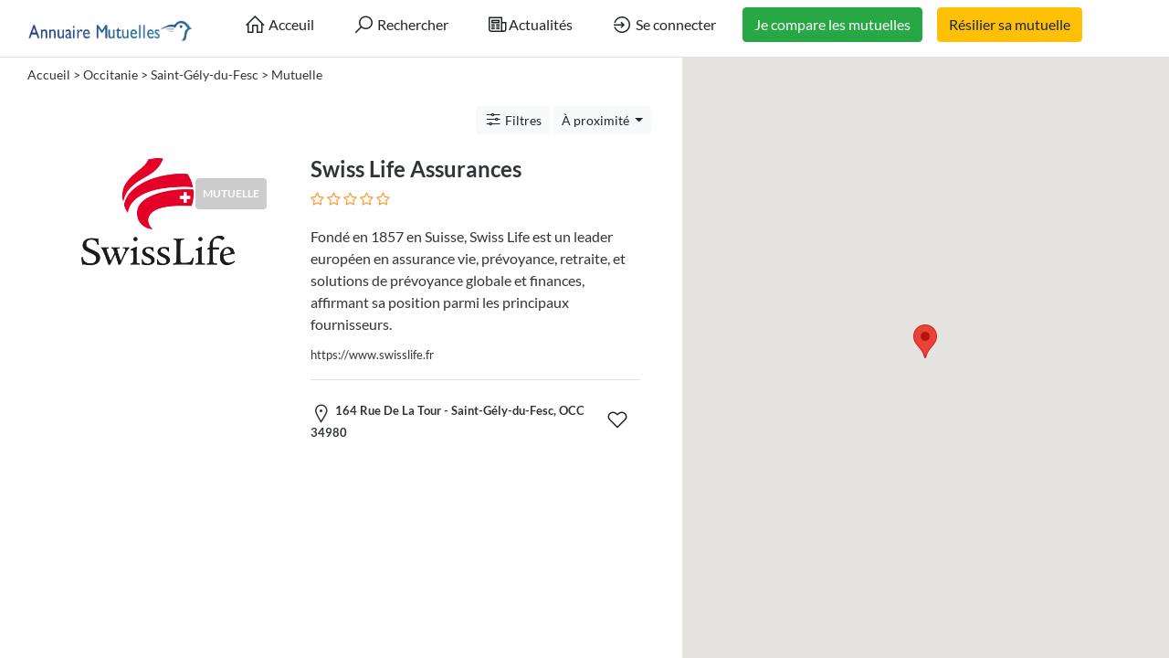

--- FILE ---
content_type: text/html; charset=UTF-8
request_url: https://annuaire-mutuelles.fr/listings/occitanie/saint-gely-du-fesc/mutuelle
body_size: 7146
content:
<!DOCTYPE html>
<!--[if IE 9]><html class="lt-ie10" lang="fr"> <![endif]-->
<html lang="fr">
<head>
<title>Liste des Agences Mutuelles Santé à Saint-Gély-du-Fesc - annuaire-mutuelles.fr</title>
<meta name="description" content="Liste complète des agences mutuelles santé à Saint-Gély-du-Fesc : trouvez et comparez les mutuelles santé près de chez vous, avec Adresses Téléphones, Horaires.">
<link rel="canonical" href="https://annuaire-mutuelles.fr/listings/occitanie/saint-gely-du-fesc/mutuelle">

<meta charset="utf-8">
<meta name="viewport" content="width=device-width, initial-scale=1, shrink-to-fit=no">
<script async src="https://pagead2.googlesyndication.com/pagead/js/adsbygoogle.js?client=ca-pub-8122504855330796"
     crossorigin="anonymous"></script>
<!-- favicon -->
<link rel="apple-touch-icon-precomposed" href="https://annuaire-mutuelles.fr/assets/favicon/favicon-152.png">
<link rel="icon" type="image/png" href="https://annuaire-mutuelles.fr/assets/favicon/favicon.png">
<link rel="shortcut icon" type="image/png" href="https://annuaire-mutuelles.fr/assets/favicon/favicon.png" >

<meta name="msapplication-TileColor" content="#ffffff">
<meta name="msapplication-TileImage" content="https://annuaire-mutuelles.fr/assets/favicon/favicon-144.png">

<!-- css -->
<link rel="stylesheet" href="https://stackpath.bootstrapcdn.com/bootstrap/4.3.1/css/bootstrap.min.css">
<link rel="stylesheet" href="https://cdnjs.cloudflare.com/ajax/libs/select2/4.0.8/css/select2.min.css">
<link rel="stylesheet" href="https://annuaire-mutuelles.fr/templates/js/raty/jquery.raty.css">
<link rel="stylesheet" href="https://annuaire-mutuelles.fr/templates/css/line-awesome/css/line-awesome.min.css" media="print" onload="this.media='all'; this.onload=null;">
<link rel="stylesheet" href="https://annuaire-mutuelles.fr/templates/css/styles.css">

<meta name="google-adsense-account" content="ca-pub-6204732942554635">

<!-- javascript -->
<script src="https://ajax.googleapis.com/ajax/libs/jquery/3.5.1/jquery.min.js"></script>
<script src="https://cdnjs.cloudflare.com/ajax/libs/select2/4.0.8/js/select2.min.js"></script>


<!-- CSRF -->
<script>
// add CSRF token in the headers of all requests
$.ajaxSetup({
	headers: {
		'X-CSRF-Token': 'ga4qf6pv7kf6svj9g7cuschum9',
		'X-Ajax-Setup': 1
	}
});
</script>

<!-- baseurl -->
<script>
var baseurl = 'https://annuaire-mutuelles.fr';
</script>

<!-- custom functions -->
<script>
// iframe escape
if (top != self) top.location.replace(location);

// test if cookie is enabled
function cookieEnabled() {
	// Quick test if browser has cookieEnabled host property
	if (navigator.cookieEnabled) {
		return true;
	}

	// Create cookie
	document.cookie = "cookietest=1";
	var ret = document.cookie.indexOf("cookietest=") != -1;

	// Delete cookie
	document.cookie = "cookietest=1; expires=Thu, 01-Jan-1970 00:00:01 GMT";

	return ret;
}

// test if localstorage is available
function lsTest(){
    var test = 'test';
    try {
        localStorage.setItem(test, test);
        localStorage.removeItem(test);
        return true;
    } catch(e) {
        return false;
    }
}

// createCookie
function createCookie(name, value, days) {
    var expires;
    var cookie_path;
	var path = "/";

    if (days) {
        var date = new Date();
        date.setTime(date.getTime() + (days * 24 * 60 * 60 * 1000));
        expires = "; expires=" + date.toUTCString();
    } else {
        expires = "";
    }

	if (path != '') {
		cookie_path = "; path=" + path;
	} else {
		cookie_path = "";
	}

    document.cookie = name + "=" + value + expires + cookie_path;
}

// delete_cookie
function delete_cookie(name) {
	createCookie(name, "", -100);
}

// getCookie
function getCookie(name) {
	var nameEQ = name + "=";
	var ca = document.cookie.split(';');

	for(var i=0;i < ca.length;i++) {
		var c = ca[i];
		while (c.charAt(0)==' ') c = c.substring(1,c.length);
		if (c.indexOf(nameEQ) == 0) return c.substring(nameEQ.length,c.length);
	}

	return null;
}

// check if string is JSON
function IsJsonString(str) {
	try {
		JSON.parse(str);
	} catch (e) {
		return false;
	}

	return true;
}

// add to Favorites
function addToFavorites() {
	$('.add-to-favorites').on('click', function(e){
					window.location.href = 'https://annuaire-mutuelles.fr/user/sign-in';
				});
}
</script>

<!-- Maps -->
<script>
</script>	<!-- CSS -->
	<link rel="stylesheet" href="https://cdnjs.cloudflare.com/ajax/libs/leaflet/1.3.1/leaflet.css">
	
	<!-- Javascript -->
	<script src="https://cdnjs.cloudflare.com/ajax/libs/leaflet/1.3.1/leaflet.js"></script>
	<script src="https://annuaire-mutuelles.fr/assets/js/leaflet-providers.js"></script>

			<script src="https://maps.googleapis.com/maps/api/js?key=AIzaSyAbKX_ogcyGOyr4oQR1HDPIYPJj_oW5tr0"></script>
		
<!-- Page CSS -->
<link rel="stylesheet" href="https://annuaire-mutuelles.fr/templates/js/raty/jquery.raty.css">
</head>
<body class="tpl-listings">

<!-- Preloader -->
<div class="preloader"></div>

<!-- Google tag (gtag.js) -->
<script async src="https://www.googletagmanager.com/gtag/js?id=G-2WWV79LVM8"></script>
<script>
  window.dataLayer = window.dataLayer || [];
  function gtag(){dataLayer.push(arguments);}
  gtag('js', new Date());

  gtag('config', 'G-2WWV79LVM8');
</script>

<!-- Navbar -->
<nav id="header-nav" class="navbar navbar-expand-md fixed-top" style="z-index:2000;">
	<div class="container-fluid">
		<!-- Brand -->
		<a class="navbar-brand" href="https://annuaire-mutuelles.fr">
			<img class="logo" src="https://annuaire-mutuelles.fr/assets/imgs/logo.webp" alt="Annuaire Mutuelles" width="180">
		</a>

		<!-- Toggler button -->
		<button class="navbar-toggler text-dark" type="button" data-toggle="collapse" data-target="#navbarSupportedContent" aria-controls="navbarSupportedContent" aria-expanded="false" aria-label="Toggle navigation">
			<i class="las la-bars"></i>
		</button>

		<!-- Navbar collapsible -->
		<div id="navbarSupportedContent" class="collapse navbar-collapse flex-column  mr-md-5">
			<ul class="navbar-nav ml-auto">
				<li class="nav-item mr-md-3">
					<a href="https://annuaire-mutuelles.fr" id="navbarHome" class="btn btn-block text-black"><i class="las la-home"></i> Acceuil</a>
				</li>
				<li class="nav-item mr-md-3">
					<a href="#" id="navbarBtnSearch" class="btn btn-block"><i class="las la-search"></i> Rechercher</a>
				</li>
				<li class="nav-item mr-md-3">
					<a href="https://annuaire-mutuelles.fr/actualites" id="navbarArticle" class="btn btn-block text-black"><i class="las la-newspaper"></i>Actualités</a>
				</li>
 
								<li class="nav-item mr-md-3">
					<a href="https://annuaire-mutuelles.fr/user/sign-in" id="navbarBtnSignIn" class="btn btn-block text-black"><i class="las la-sign-in-alt"></i> Se connecter</a>
				</li>

					
				<li class="nav-item mr-md-3 mb-2">
					<a href="https://annuaire-mutuelles.fr/comparateur-sante" id="navbarBtnComparer" class="btn btn-block btn-success">Je compare les mutuelles</a>
				</li>
				<li class="nav-item mr-md-3">
					<a href="https://annuaire-mutuelles.fr/resiliation-mutuelle" id="navbarBtnResilie" class="btn btn-block btn-warning">Résilier sa mutuelle</a>
				</li>
								




			</ul>
		</div>
	</div>
</nav>

<!-- dummy navbar to create padding -->
<div id="header-nav-dummy" class="navbar">
	<!-- Dummy Logo -->
	<a class="navbar-brand" href="">
		<img class="logo" src="https://annuaire-mutuelles.fr/assets/imgs/logo.webp" width="180">
	</a>
</div>

<div id="mainSearch" class="container-fluid p-2 fixed-top bg-light" style="display:none">
	<form action="https://annuaire-mutuelles.fr/results" class="form-row" method="get">
		<div class="form-row container-fluid">
			<div class="col-md-5 mb-2 mb-md-0">
				<div class="input-group mr-md-2">
					<div class="input-group-prepend">
						<span class="input-group-text bg-white"><i class="las la-search"></i></span>
					</div>
					<input type="text" id="s" class="form-control form-control-lg" name="s" placeholder="Mutuelles : April, Néoliane, Harmonie">
				</div>
			</div>

			<div class="col-md-5 mb-2 mb-md-0">
				<div class="input-group mr-md-2 text-left">
					<select id="city-input" class="form-control form-control-lg" name="city">
													<option value="" disabled selected>Ville</option>
												</select>
				</div>
			</div>

			<div class="col-md-2 mb-2 mb-md-0">
				<button type="submit" class="btn btn-lg btn-primary btn-block">Rechercher</button>
			</div>
		</div>
	</form>
</div>
<div id="public-listings" class="container-fluid">
	<!-- dummy -->
	<div id="dummy" style="position:absolute;top:0;left:0;z-index:20000"></div>

	<!-- Sidebar -->
	<div id="the-sidebar" class="sidebar bg-light">
		<a href="javascript:void(0)" class="closebtn" onclick="closeNav()"><i class="las la-times"></i></a>

					<div class="mb-4 p-2">
				<p><strong><i class="las la-th-list"></i> Catégories</strong></p>
				<hr>

									<div class="mb-0">
						<strong>						<a href="https://annuaire-mutuelles.fr/listings/occitanie/saint-gely-du-fesc/mutuelle" title="Mutuelle" class="mb-0">Mutuelle</a>
						</strong>
											</div>
								</div>
		
		<form id="sidebar-form" class="p-2" method="get" action="https://annuaire-mutuelles.fr/results">
			<input type="hidden" name="cat_id" value="40">

			<!-- location -->
			<h6><i class="las la-map-marker"></i> <strong>Lieu</strong></h6>
			<hr>

			<div id="select2-sidebar" class="form-row mb-3">
				<select id="city-input-sidebar" class="form-control form-control-lg" name="city">
					<option value="0">Ville</option>

											<option value="22378" selected>Saint-Gély-du-Fesc, OCC</option>
						
									</select>
			</div>

			<!-- custom fields -->
			
			<!-- submit -->
			<button class="btn btn-block btn-primary mb-4">Soumettre</button>
		</form>
	</div>

    <div class="row" id="content">
		<!-- Map -->
        <div id="map-col" class="col-lg-5 h-100 fixed-top">
							<div class="map-wrapper sidebar-map" id="sticker" style="z-index:998;width:100%; height:100%">
					<div id="map-canvas" style="width:100%; height:100%"></div>
				</div>
				        </div>

		<!-- Scrollable content -->
		<div class="col-lg-7">
			<!-- Breadcrumbs and filter button -->
			<div class="container-fluid mt-3 mb-4">
				<div class="d-flex">
					<div class="flex-grow-1 breadcrumbs"><a href='https://annuaire-mutuelles.fr'>Accueil</a> &gt; <a href='https://annuaire-mutuelles.fr/listings/occitanie'>Occitanie</a> &gt; <a href='https://annuaire-mutuelles.fr/listings/occitanie/saint-gely-du-fesc'>Saint-Gély-du-Fesc</a> &gt; Mutuelle</div>
				</div>
			</div>

			<div class="container-fluid mb-4">
				<!-- sort, nearby, filters -->
				<ul class="nav justify-content-end mb-2">
					<!-- filters -->
					<li class="nav-item">
						<button class="btn btn-sm btn-light mr-1" type="button" onclick="openNav()"><i class="las la-sliders-h"></i> Filtres</button>
					</li>

											<li class="nav-item">
							<div class="dropdown">
								<button class="btn btn-sm btn-light dropdown-toggle mr-1" type="button" id="dropdown-menu-nearby" data-toggle="dropdown" aria-haspopup="true" aria-expanded="false">
								À proximité								</button>
								<div class="dropdown-menu dropdown-menu-right" aria-labelledby="dropdown-menu-nearby">
																			<a class="dropdown-item" href="#">La géolocalisation n&#039;est pas activée. Veuillez activer pour utiliser cette fonctionnalité</a>
																		</div>
							</div>
						</li>
										</ul>
			</div>

			<div class="container-fluid item-list">
									<div class="row list-item mb-4 mx-3 mx-sm-0 " data-listing-id="2040">
						<div class="col-sm-5">
							<a href="https://annuaire-mutuelles.fr/occitanie/saint-gely-du-fesc/swiss-life-assurances-51"><img src="https://annuaire-mutuelles.fr/pictures/logo/65/65f85669abee1.png" class="rounded" style="max-height:240px"></a>
							<span class="cat-name-figure rounded p-2">Mutuelle</span>
						</div>

						<div class="col-sm-7 px-sm-3 py-3 pt-sm-0 pl-sm-4">
							<div class="d-flex mb-3">
								<div class="flex-grow-1">
									<h4 class="mb-2"><a href="https://annuaire-mutuelles.fr/occitanie/saint-gely-du-fesc/swiss-life-assurances-51">Swiss Life Assurances</a>
																			</h4>
									<div class="item-rating" data-rating="0">
										<!-- raty plugin placeholder -->
									</div>
								</div>
							</div>

							<div class="card-text mb-2">
								Fondé en 1857 en Suisse, Swiss Life est un leader européen en assurance vie, prévoyance, retraite, et solutions de prévoyance globale et finances, affirmant sa position parmi les principaux fournisseurs.							</div>

															<small><a href="https://www.swisslife.fr" target="_blank">https://www.swisslife.fr</a></small>
								
							<hr>

							<div class="d-flex flex-wrap mb-2">
															</div>

							<div class="d-flex">
								<div class="address flex-grow-1">
									<strong>
										<i class="las la-map-marker"></i>
										164 Rue De La Tour										 - Saint-Gély-du-Fesc, 										OCC										34980									</strong>

																	</div>

								<div class="btn pointer">
									<span class="add-to-favorites" data-listing-id=2040><i class="lar la-heart"></i></span>
								</div>
							</div>
						</div>
					</div>
									<nav>
					<ul class="pagination flex-wrap">
											</ul>
				</nav>
			</div>
		</div>
	</div>
</div>

<!-- footer -->
<!-- external javascript -->
<script src="https://cdnjs.cloudflare.com/ajax/libs/popper.js/1.14.7/umd/popper.min.js"></script>
<script src="https://stackpath.bootstrapcdn.com/bootstrap/4.3.1/js/bootstrap.min.js"></script>
<script src="https://annuaire-mutuelles.fr/templates/js/raty/jquery.raty.js"></script>
<script src="https://annuaire-mutuelles.fr/assets/js/jquery-autocomplete/jquery.autocomplete.min.js"></script>
<script src="https://cdnjs.cloudflare.com/ajax/libs/select2/4.0.8/js/i18n/fr.js"></script>

<script>
/*--------------------------------------------------
Distance filter
--------------------------------------------------*/
	(function(){
		$('#dropdown-menu-nearby').on('click', function(e){
			if(cookieEnabled() === true) {
				if ('geolocation' in navigator) {
					navigator.geolocation.getCurrentPosition(function(position) {
						// user coords
						var user_lat = position.coords.latitude;
						var user_lng = position.coords.longitude;

						// send request, response is json object containing city id, name, state, state id
						var url = 'https://annuaire-mutuelles.fr/inc/nearest-location.php';

						// ajax post
						$.post(url, {
							lat: user_lat,
							lng: user_lng
						}, function(data) {
							// parse json response
							data = JSON.parse(data);
							console.log(data);

							// create cookie
							createCookie('geo_city_id', data.city_id, 14);
							createCookie('geo_city_name', data.city_name, 14);
							createCookie('geo_city_slug', data.city_slug, 14);
							createCookie('geo_state', data.state_abbr, 14);
							createCookie('user_lat', user_lat, 14);
							createCookie('user_lng', user_lng, 14);

							// reload
							location.reload(true);
						});
					});
				}
			}
		});
	}());
	
/*--------------------------------------------------
Add to Favorites
--------------------------------------------------*/
$(function() {
    addToFavorites();
});

/*--------------------------------------------------
Map column setup
--------------------------------------------------*/
(function(){
	if($(window).width() > 992) {
		var height = $('#header-nav').outerHeight(true);
		var heightpx = height + 'px';
		var heightcalc = 'calc(100% - ' + heightpx + ')';

		$('#map-col').removeAttr('style').css("margin-top", heightpx);
		$('#map-canvas').removeAttr('style').css({"width": "100%", "height": heightcalc});
	}

	else {
		$('#map-col').removeAttr('style').css("margin-top", 0);
	}

	if($(window).width() < 993) {
		$('#map-col').removeClass('fixed-top');
		$('#map-col').removeClass('h-100');
		$('#public-listings').removeClass('mt-4');
	}

	if($(window).width() < 577) {
		$('.thumb').removeClass('rounded-left');
		$('.thumb').addClass('rounded-top');
	}
}());

/*--------------------------------------------------
On window resize
--------------------------------------------------*/
function onResizeChange() {
	if($(window).width() < 993) {
		$('#map-col').removeClass('fixed-top');
		$('#map-col').removeClass('h-100');
		$('#public-listings').removeClass('mt-4');
		$('#map-col').removeAttr('style').css("margin-top", 0);
	}

	else {
		let height = $('#header-nav').outerHeight(true);
		$('#map-col').addClass('fixed-top');
		$('#map-col').removeAttr('style').css("margin-top", height);
		$('#public-listings').removeClass('mt-4').addClass('mt-4');
	}
};

var resizeTimer;

$(window).on('resize', function() {
	clearTimeout(resizeTimer);
	resizeTimer = setTimeout(onResizeChange, 1);
});

/*--------------------------------------------------
Map setup
--------------------------------------------------*/
(function(){
	if($('#map-canvas').length) {
						var results_obj = [{"ad_id":"2040","ad_lat":"43.67514040","ad_lng":"3.81614240","ad_title":"Swiss Life Assurances","ad_link":"https:\/\/annuaire-mutuelles.fr\/occitanie\/saint-gely-du-fesc\/swiss-life-assurances-51","count":1}];
				var infowindow;
				var map;

				function initialize() {
					var markers = {};
					var infoboxcontents = {};

					// set map options
					var mapOptions = {
						zoom: 5,
						maxZoom: 15
					};

					// instantiate map
					var map = new google.maps.Map(document.getElementById('map-canvas'), mapOptions);
					var bounds = new google.maps.LatLngBounds();
					var infowindow = new google.maps.InfoWindow();

					// $results_arr[] = array("ad_id" => $place_id, "ad_lat" => $ad_lat, "ad_lng" => $ad_lng, "ad_title" => $ad_title, "count" => $count);

					// set markers
					for (var k in results_obj) {
						var p = results_obj[k];
						var latlng = new google.maps.LatLng(p.ad_lat, p.ad_lng);
						bounds.extend(latlng);

						var marker_icon = 'https://annuaire-mutuelles.fr/imgs/marker1.png';

						// place markers
						var marker = new google.maps.Marker({
							position: latlng,
							map: map,
							animation: google.maps.Animation.DROP,
							title: p.ad_title,
							//icon: marker_icon
						});

						markers[p.ad_id] = marker;
						infoboxcontents[p.ad_id] = p.ad_title;

						// click event on markers to show infowindow
						google.maps.event.addListener(marker, 'click', function() {
							infowindow.setContent(this.title);
							infowindow.open(map, this);
							});
					} // end for (var k in results_obj)

					map.fitBounds(bounds);

					// events
					$(".item-list .list-item").on('mouseover', function() {
						marker = markers[this.getAttribute("data-listing-id")];
						// mycontent = infoboxcontents[this.getAttribute("data-ad_id")];

						mycontent =  '<div class="scrollFix">' + infoboxcontents[this.getAttribute("data-listing-id")] + '</div>';

						infowindow.setContent(mycontent);
						// infowindow.setOptions({maxWidth:300});
						infowindow.open(map, marker);
						marker.setZIndex(10000);
					});
				} //  end initialize()

				google.maps.event.addDomListener(window, 'load', initialize);
					}
}());

/*--------------------------------------------------
Sidebar collapse
--------------------------------------------------*/
function openNav() {
	document.getElementById("the-sidebar").style.width = "264px";
	//document.getElementById("main").style.marginLeft = "264px";

	// set the select2 input to same width as other fields
	$('#the-sidebar .select2-container').css('width', '231.2px');
	$('#the-sidebar .select2-container').css('margin', 'auto');
}

function closeNav() {
	document.getElementById("the-sidebar").style.width = "0";
	//document.getElementById("main").style.marginLeft= "0";
}

/*--------------------------------------------------
Sidebar select2
--------------------------------------------------*/
	// select2 config
	$('#city-input-sidebar').select2({
		ajax: {
			url: 'https://annuaire-mutuelles.fr/_return_cities_select2.php',
			dataType: 'json',
			delay: 250,
			data: function (params) {
				return {
					query: params.term,
					page: params.page
				};
			}
		},
		escapeMarkup: function (markup) { return markup; },
		minimumInputLength: 1,
		dropdownAutoWidth : true,
		placeholder: "Ville",
		allowClear: true,
		dropdownParent: $('#dummy'),
		language: "fr"
	});

	$("#city-input-sidebar").on("select2:unselecting", function(e) {
		delete_cookie('city_id');
	});

	$("#city-input-sidebar").on('results:message', function(params){
		this.dropdown._resizeDropdown();
		this.dropdown._positionDropdown();
	});

/*--------------------------------------------------
Ratings
--------------------------------------------------*/
(function(){
	$('.item-rating').raty({
		readOnly: true,
		score: function() {
			return this.getAttribute('data-rating');
		},
		hints: ['mauvais', 'pauvre', 'régulier', 'bon', 'magnifique'],
		starType: 'i'
	});
}());
</script>
<script>
/*--------------------------------------------------
Navbar
--------------------------------------------------*/
(function(){
			// select2 config
		$('#city-input').select2({
			ajax: {
				url: 'https://annuaire-mutuelles.fr/_return_cities_select2.php',
				dataType: 'json',
				delay: 250,
				data: function (params) {
					return {
						query: params.term,
						page: params.page
					};
				}
			},
			escapeMarkup: function (markup) { return markup; },
			minimumInputLength: 1,
			dropdownAutoWidth : true,
			placeholder: "Ville",
			allowClear: true,
			language: "fr"
		});

		// change x mark and add event handler to clear cookies
		$('#city-input').on("select2:unselect", function(e) {
			delete_cookie('city_id');
		});

		$('#city-input').on("select2:select", function(e) {
			$('.select2-selection__clear').empty().html('<i class="las la-times" aria-hidden="true"></i>');
		});
	
	// add margin top in full screen mode
	if($(window).width() > 768) {
		// get header height
		var height = $('#header-nav').outerHeight(true);

		// add margin equal to height
		$('#mainSearch').removeAttr('style').css({
			"margin-top": height,
			"display": "none"
		});
	}

	// in mobile view..
	else {
		// remove class fixed-top
		$('#mainSearch').removeClass().addClass('container-fluid p-2');

		// get header height
		var height = $('#header-nav').outerHeight(true);

		// add margin equal to height
		$('#mainSearch').removeAttr('style').css({
			"margin-top": height,
			"display": "none"
		});

		//$('#header-nav-dummy').hide();
	}

	// when clicking outside search form, hide search form
	$('#mainSearch').on('click', function(e) {
		e.stopPropagation();
	});

	$(window).on('click', function(e) {
		if(e.target.type != 'search' && e.target.type != '') {
			$('#mainSearch').slideUp('fast');
		}
	});

	// toggle search visibility
	$('#navbarBtnSearch').on('click', function(e) {
		// stop click propagation so that it doesn't bubble up and trigger a click on window which would hide the search
		e.stopPropagation();

		if($(window).width() < 769) {
			// add margin equal to height
			var height = $('#header-nav').outerHeight(true);
			var height_dummy = $('#header-nav-dummy').outerHeight(true);

			height = height - height_dummy;
			console.log($('#mainSearch').attr('style'));

			$('#mainSearch').removeAttr('style').css({
				"margin-top": height,
				"display": "none"
			});

			//$('#header-nav-dummy').hide();
		}

		// toggle proper
		$('#mainSearch').slideToggle('fast');
	});

	
	}());

/*--------------------------------------------------
Language selector
--------------------------------------------------*/
(function(){
	$('#language-selector select').on('change', function(e){
		createCookie('user_language', $('#language-selector select').val(), 365);
		location.reload(true);
	});
}());
</script>
<script defer src="https://static.cloudflareinsights.com/beacon.min.js/vcd15cbe7772f49c399c6a5babf22c1241717689176015" integrity="sha512-ZpsOmlRQV6y907TI0dKBHq9Md29nnaEIPlkf84rnaERnq6zvWvPUqr2ft8M1aS28oN72PdrCzSjY4U6VaAw1EQ==" data-cf-beacon='{"version":"2024.11.0","token":"b4d81bcdaf25404ead03524f4392d842","r":1,"server_timing":{"name":{"cfCacheStatus":true,"cfEdge":true,"cfExtPri":true,"cfL4":true,"cfOrigin":true,"cfSpeedBrain":true},"location_startswith":null}}' crossorigin="anonymous"></script>
</body>
</html>

--- FILE ---
content_type: text/html; charset=utf-8
request_url: https://www.google.com/recaptcha/api2/aframe
body_size: 268
content:
<!DOCTYPE HTML><html><head><meta http-equiv="content-type" content="text/html; charset=UTF-8"></head><body><script nonce="DPM8NtGLTFAxaH0Fs4LBwQ">/** Anti-fraud and anti-abuse applications only. See google.com/recaptcha */ try{var clients={'sodar':'https://pagead2.googlesyndication.com/pagead/sodar?'};window.addEventListener("message",function(a){try{if(a.source===window.parent){var b=JSON.parse(a.data);var c=clients[b['id']];if(c){var d=document.createElement('img');d.src=c+b['params']+'&rc='+(localStorage.getItem("rc::a")?sessionStorage.getItem("rc::b"):"");window.document.body.appendChild(d);sessionStorage.setItem("rc::e",parseInt(sessionStorage.getItem("rc::e")||0)+1);localStorage.setItem("rc::h",'1769092122892');}}}catch(b){}});window.parent.postMessage("_grecaptcha_ready", "*");}catch(b){}</script></body></html>

--- FILE ---
content_type: text/css
request_url: https://annuaire-mutuelles.fr/templates/css/styles.css
body_size: 6453
content:
@charset "utf-8";

/* latin-ext */
@font-face {
  font-family: 'Lato';
  font-style: italic;
  font-weight: 400;
  src: url(https://fonts.gstatic.com/s/lato/v24/S6u8w4BMUTPHjxsAUi-qJCY.woff2) format('woff2');
  unicode-range: U+0100-02AF, U+0304, U+0308, U+0329, U+1E00-1E9F, U+1EF2-1EFF, U+2020, U+20A0-20AB, U+20AD-20CF, U+2113, U+2C60-2C7F, U+A720-A7FF;
  font-display: swap;
}
/* latin */
@font-face {
  font-family: 'Lato';
  font-style: italic;
  font-weight: 400;
  src: url(https://fonts.gstatic.com/s/lato/v24/S6u8w4BMUTPHjxsAXC-q.woff2) format('woff2');
  unicode-range: U+0000-00FF, U+0131, U+0152-0153, U+02BB-02BC, U+02C6, U+02DA, U+02DC, U+0304, U+0308, U+0329, U+2000-206F, U+2074, U+20AC, U+2122, U+2191, U+2193, U+2212, U+2215, U+FEFF, U+FFFD;
  font-display: swap;
}
/* latin-ext */
@font-face {
  font-family: 'Lato';
  font-style: italic;
  font-weight: 700;
  src: url(https://fonts.gstatic.com/s/lato/v24/S6u_w4BMUTPHjxsI5wq_FQft1dw.woff2) format('woff2');
  unicode-range: U+0100-02AF, U+0304, U+0308, U+0329, U+1E00-1E9F, U+1EF2-1EFF, U+2020, U+20A0-20AB, U+20AD-20CF, U+2113, U+2C60-2C7F, U+A720-A7FF;
  font-display: swap;
}
/* latin */
@font-face {
  font-family: 'Lato';
  font-style: italic;
  font-weight: 700;
  src: url(https://fonts.gstatic.com/s/lato/v24/S6u_w4BMUTPHjxsI5wq_Gwft.woff2) format('woff2');
  unicode-range: U+0000-00FF, U+0131, U+0152-0153, U+02BB-02BC, U+02C6, U+02DA, U+02DC, U+0304, U+0308, U+0329, U+2000-206F, U+2074, U+20AC, U+2122, U+2191, U+2193, U+2212, U+2215, U+FEFF, U+FFFD;
  font-display: swap;
}
/* latin-ext */
@font-face {
  font-family: 'Lato';
  font-style: normal;
  font-weight: 400;
  src: url(https://fonts.gstatic.com/s/lato/v24/S6uyw4BMUTPHjxAwXjeu.woff2) format('woff2');
  unicode-range: U+0100-02AF, U+0304, U+0308, U+0329, U+1E00-1E9F, U+1EF2-1EFF, U+2020, U+20A0-20AB, U+20AD-20CF, U+2113, U+2C60-2C7F, U+A720-A7FF;
  font-display: swap;
}
/* latin */
@font-face {
  font-family: 'Lato';
  font-style: normal;
  font-weight: 400;
  src: url(https://fonts.gstatic.com/s/lato/v24/S6uyw4BMUTPHjx4wXg.woff2) format('woff2');
  unicode-range: U+0000-00FF, U+0131, U+0152-0153, U+02BB-02BC, U+02C6, U+02DA, U+02DC, U+0304, U+0308, U+0329, U+2000-206F, U+2074, U+20AC, U+2122, U+2191, U+2193, U+2212, U+2215, U+FEFF, U+FFFD;
  font-display: swap;
}
/* latin-ext */
@font-face {
  font-family: 'Lato';
  font-style: normal;
  font-weight: 700;
  src: url(https://fonts.gstatic.com/s/lato/v24/S6u9w4BMUTPHh6UVSwaPGR_p.woff2) format('woff2');
  unicode-range: U+0100-02AF, U+0304, U+0308, U+0329, U+1E00-1E9F, U+1EF2-1EFF, U+2020, U+20A0-20AB, U+20AD-20CF, U+2113, U+2C60-2C7F, U+A720-A7FF;
  font-display: swap;
}
/* latin */
@font-face {
  font-family: 'Lato';
  font-style: normal;
  font-weight: 700;
  src: url(https://fonts.gstatic.com/s/lato/v24/S6u9w4BMUTPHh6UVSwiPGQ.woff2) format('woff2');
  unicode-range: U+0000-00FF, U+0131, U+0152-0153, U+02BB-02BC, U+02C6, U+02DA, U+02DC, U+0304, U+0308, U+0329, U+2000-206F, U+2074, U+20AC, U+2122, U+2191, U+2193, U+2212, U+2215, U+FEFF, U+FFFD;
  font-display: swap;
}

/*--------------------------------------------------------------
TABLE OF CONTENTS:
----------------------------------------------------------------
1.0 Colors
2.0 Typography
3.0 Header Navbar
4.0 Sidebar
5.0 Footer
6.0 Public Pages
	6.1 Homepage
	6.2 Listings
	6.3 Single Listing
	6.4 Search
	6.5 Posts
	6.6 Single Post
	6.7 Profile
	6.8 About Us
	6.9 404 Error Page

7.0 User Area
	7.1 Create Listing
	7.2 Edit Password
	7.3 Forgot Password
	7.4 My Listings
	7.5 My Profile
	7.6 My Reviews
	7.7 Register
	7.8 Sign In

8.0 Admin Area
	8.1 Dashboard

9.0 Carousel
10.0 Pagination
11.0 Forms
12.0 Buttons
13.0 Tables
14.0 Modals
15.0 Cards
16.0 List groups
17.0 Dropdowns
18.0 Icons and cursors
19.0 Spacing
20.0 Animation
21.0 Global Classes
--------------------------------------------------------------*/

/*--------------------------------------------------------------
2.0 Colors
--------------------------------------------------------------*/

/*
Light Background
	Layout Colors
		green: #8bc53e (brand color)
		low contrast neutral: #dee3e5
		high contrast neutral: #323537
		medium contrast neutral: #585a5d
		background color: #f1eff3

	Semantic Colors
		error: #d33b43
		success: #8bc53e
		disabled: #d2d2d2

	Interactive Colors
		blue lighter: #a6cbff
		blue light: #7eb3fc
		blue: #448ef6
		blue dark: #2860ad
		blue darker: #184380
*/

.bg-default {
	background-color: rgba(222,227,229,.25);
}

.bg-primary {
	background-color: #448ef6 !important;
}

.text-primary {
	color: #448ef6 !important;
}

.bg-low-contrast {
	background-color: #dee3e5;
}

.text-low-contrast {
	color: #dee3e5;
}

.bg-medium-contrast {
	background-color: #585a5d;
}

.text-medium-contrast {
	color: #585a5d;
}

.bg-muted {
	background-color: #dee3e5;
}

.text-muted {
	/*color: #d2d2d2 !important;*/
}

.bg-dark {
	background-color: #323537;
}

.text-dark {
	color: #323537!important;
}

.bg-low-contrast-blue {
	background: rgba(166,203,255,.1);
}

.text-green {
	color: #8bc53e;
}

.text-red {
	color: #d33b43;
}


.h5-featured_ville
{
padding: 0px;
margin: 0px;
}
.card-title-ville
{
	padding: 1rem;
}
.color-featured_ville
{
	color: #1863cc;
}
.p-featured_ville
{
    font-weight: bold;
    font-size: 18px;
    margin: 0;
    padding: 0;

}


/*--------------------------------------------------------------
2.0 Typography
--------------------------------------------------------------*/

body,
button,
input,
select,
textarea {
	color: #323537;
	font-family: 'Lato', sans-serif;
}

h1, h2, h3, h4, h5, h6 {
	color: #323537;
	font-family: 'Lato', sans-serif;
	font-weight: 700;
}

h5 {
	font-size: 1.125rem;
}


.titles-list
{
    color: #323537;
	font-family: 'Lato', sans-serif;
	font-weight: 700;
	font-size: 1.125rem;
}

a, a.h1, a.h2, a.h3, a.h4, a.h5, a.h6 {
	color: #323537;
	text-decoration: none;
}

a:hover, a:focus {
	color: #323537;
	text-decoration: none;
}



.breadcrumbs a, .breadcrumbs {
	color: #323537;
	text-decoration: none;
	font-size: 0.85rem;
}

.breadcrumbs a:hover, .breadcrumb a:focus,.breadcrumb > .active {
	text-decoration: none;
}

.strikethrough-header {
	height: .82rem;
	border-bottom: 1px solid #dee3e5;
}

.strikethrough-header p {
	background: white;
	display: inline;
	padding-right: 1rem;
	font-weight: 700;
}

.smallest {
	font-size: .75rem;
}


.card-title-state .card-title:before
{

	content: '';
    width: 0;
    height: 0;
    border-top: 5px solid transparent;
    border-bottom: 5px solid transparent;
    border-left: 5px solid #002e52;
    border-radius: 2px;
    display: inline-block;
    margin-right: 8px;
}
.region:hover{
	background-color: #b8daff80;
}
.region{
	border: 1px solid #b1c1ce;
	border-radius: .25rem;

}

.social-media-list
{	
 display: inline-flex;
}

.social-media-list li i
{
	font-size: 30px;
}
.a-btn-footer
{
	color: white !important;
}

/*--------------------------------------------------------------
3.0 Header Navbar
--------------------------------------------------------------*/
@media (max-width: 767px){
	nav.navbar {
		max-height: 100vh;
		overflow: auto;
		-webkit-overflow-scrolling: touch;
	}
}


#header-nav {
	background-color: #fff;
	border-bottom: 1px solid #dee3e5;
	z-index: 2000;
}

.tpl-home #header-nav {
	border-bottom: 0;
}

.tpl-home #header-nav .transparent {
	border-bottom: 0;
}

@media screen and (max-width: 768px) {
	#header-nav, #header-nav.transparent {
		background-color: white;
		box-shadow: 0 2px 6px 0 rgba(0, 0, 0, .15);
	}

	#header-nav .nav-item .btn {
		display: block;
		text-align: left;
	}
}

#header-nav.transparent {
	transition: 700ms;
	background-color: transparent;
}

#header-nav.solid {
	transition: 700ms;
	background-color: white;
	box-shadow: 0 2px 6px 0 rgba(0, 0, 0, .15);
}

#explore-dropdown, #explore-dropdown2 {
	width: 600px;
	box-shadow: 0 2px 6px 0 rgba(0, 0, 0, .15);
}

#explore-dropdown .dropdown-header, #explore-dropdown2 .dropdown-header {
	border-bottom: 1px solid #dee3e5;
}

#explore-dropdown .dropdown-menu, #explore-dropdown2 .dropdown-menu {
	height: 408px;
	overflow-y:auto;
}

@media screen and (max-width: 768px) {
	#explore-dropdown .dropdown-menu, #explore-dropdown2 .dropdown-menu {
		height: 240px;
	}

	#explore-dropdown, #explore-dropdown2 {
		width: 100%;
	}
}

/* prevent select2 options dropdown from hiding beneath the navbar in mobile view */
.select2-container {
	z-index: 10000
}

/*--------------------------------------------------------------
4.0 Sidebar
--------------------------------------------------------------*/

.sidebar {
	height: 100%; /* 100% Full-height */
	left: 0;
	overflow-x: hidden; /* Disable horizontal scroll */
	padding-top: 60px;
	position: fixed; /* Stay in place */
	top: 0;
	transition: 0.5s; /* 0.5 second transition effect to slide in the sidebar */
	width: 0; /* 0 width - change this with JavaScript */
	z-index: 10000; /* Stay on top */
}

/* Position and style the close button (top right corner) */
.sidebar .closebtn {
	position: absolute;
	top: 0;
	right: 12px;
	font-size: 36px;
}

/* The button used to open the sidebar */
.openbtn {
	font-size: 1.2rem;
}

.openbtn:hover {

}

/*--------------------------------------------------------------
5.0 Footer
--------------------------------------------------------------*/

/*--------------------------------------------------------------
6.0 Contents
--------------------------------------------------------------*/
@media (max-width: 650px){
h1{
    
    font-size: 23px;
}
h2
{
	font-size: 20px;
}
p
{
	font-size: 16px !important;
}
h3
{
font-size: 18px ;
}
.tpl-home .jumbotron 
{

	height: 450px!important;
}
}

@media (min-width: 1200px) {
	.container {
			max-width: 1170px;

	}
}

.featured {
	background: rgba(166,203,255,.1)!important;
}

.featured .card-body {
	padding: 0 6px 6px 6px!important;
}

.show-cats {
	margin-left: 0;
	padding-left: 0;
	list-style-type: none;
	-webkit-column-count: 2;
	        column-count: 2;
	-webkit-column-gap: 20px;
	        column-gap: 20px;
}

.show-cats ul {
	list-style-type: none;
}

/*--------------------------------------------------------------
6.1 Homepage
--------------------------------------------------------------*/




/* Navbar */
.tpl-home #header-nav {
	background-color: transparent;
}

@media screen and (max-width: 768px) {
	.tpl-home #header-nav, .tpl-home #header-nav.transparent {
		background-color: white;
		border-bottom: 1px solid #dee3e5;
	}

	.tpl-home #header-nav .nav-item .btn {
		display: block;
		text-align: left;
	}
}


.tpl-home #header-nav.transparent {
	transition: 700ms;
	background-color: transparent;
}

.tpl-home #header-nav.solid {
	transition: 700ms;
	background-color: white;
}

/* Jumbotron */
.tpl-home .jumbotron {
	background-position: center top;
	background-repeat: no-repeat;
	background-size: cover;
	height: 620px !important;
	background-color: #585a5d;
	border-radius: 0;
}

/* Home page slider */
.slide-btn {
	width: 48px;
	height: 48px;
	line-height: 48px;
	border: 0;
	position: absolute;
	margin-top: -24px;
	text-align: center;
	top: 50%;
	z-index: 120;
	cursor: pointer;
	background-color: #fff;
	border-radius: 30px;
}

a.slide-btn:not([href]):not([tabindex]) {
	color: #fff;
	cursor: pointer;
}

.slideNext {
	right: -9px;
	position: absolute;
}

.slidePrev {
	left: -9px;
	position: absolute;
}


/* Cards */
.card-title-state{

text-align: left;
padding-left: 1rem;
padding-top: 1rem;

}


.tpl-home .card {
	overflow: hidden;
}



/*.tpl-home .card-title {
	text-shadow: -1px 1px 3px rgba(0,0,0,0.2), -2px 2px 6px rgba(0,0,0,0.3);
}*/

.tpl-home .card-img-top {
	-o-object-fit: cover;
	   object-fit: cover;
}

.tpl-home .featured-listings {
	background: #f1eff3;
}

/* In case card columns are used */
@media (min-width: 34em) {
	.tpl-home .card-columns {
		-webkit-column-count: 3;
		        column-count: 3;
	}
}

@media (min-width: 62em) {
	.tpl-home .card-columns {
		-webkit-column-count: 4;
		        column-count: 4;
	}
}

.tpl-home .featured-city {
	height: 192px;
}

.tpl-home .city-img {
	width: 100%;
	height: 162px;
	-o-object-fit: cover;
	   object-fit: cover;
	border-radius: calc(.25rem - 1px);
}

.tpl-home .city-name {
	left: 50%;
	top: 50%;
	-webkit-transform: translate(-50%,-50%);
	        transform: translate(-50%,-50%);
	color: #fff;
	font-size: 1.2rem;
	position: absolute;
	text-shadow: -1px 1px 3px rgba(0,0,0,0.2), -2px 2px 6px rgba(0,0,0,0.3);
}

/* home page select2 */
.tpl-home .select2-container--default .select2-selection--single {
	background-clip: padding-box;
	background-color: #fff;
	border-radius: .25rem;
	border: 1px solid #dee3e5;
	color: #495057;
	display: block;
	font-size: 1.25rem;
	height: calc(2.875rem + 2px);
	line-height: 1.5;
	padding: .375rem .75rem;
	padding: .5rem 1rem;
	transition: border-color .15s ease-in-out, box-shadow .15s ease-in-out;
	width: 100%;
}

.tpl-home .select2-container--default .select2-selection--single .select2-selection__arrow {
	height: calc(2.875rem + 2px);
	position: absolute;
	top: 1px;
	right: 1px;
	width: 20px;
}

.tpl-home .select2-container--default .select2-selection--single .select2-selection__rendered {
	opacity: 1;
	line-height: 28px;
}

.a-img-wrap {
	height: 162px;
	overflow: hidden;
}

.tpl-home .city-name {
	z-index: 10;
}

.cat-wrapper {
	height: 128px;
	transition-property: all;
	transition-duration: 0.1s;
	transition-timing-function: ease-in-out;
}

.cat-wrapper:hover, .cat-wrapper:active {
	background: #7eb3fc !important;
	color: #fff;
	-webkit-transform: scale(1.05);
	        transform: scale(1.05);
}

.cat-icons .cat-icon {
	display: block;
	font-size: 48px;
	line-height: 1;
}

/*--------------------------------------------------------------
6.2 Listings and Results
--------------------------------------------------------------*/
.tpl-listings #map-col, .tpl-results #map-col {
	margin-left: 58.33%;
	padding:0;
}

@media (max-width: 992px) {
	.tpl-listings #map-col, .tpl-results #map-col {
		margin-left: 0;
		padding:0;
		margin-top:0;
		height: 300px;
	}

	.tpl-listings #sticker, .tpl-results #sticker {
		height: 300px;
	}

	.tpl-listings #map-canvas, .tpl-results #map-canvas {
		height: 300px;
	}
}

.list-item {
	background: #fff;
	border-radius: .25rem;
}

.list-item .badge {
	font-size: 50%;
	vertical-align: middle;
}

.tpl-listings .map-wrapper, .tpl-results .map-wrapper {
	z-index: 998;
	width: 100%;
	height: 100%
}

.list-item .address, .list-item .tel {
	font-size: 0.8125rem
}

.custom-control-input:checked~.custom-control-label::before {
	color: #fff;
	border-color: #448ef6;
	background-color: #448ef6;
}

/* sidebar select2 */
#select2-sidebar .select2-container--default .select2-selection--single,
#create-listing-form .select2-container--default .select2-selection--single,
#edit-listing-form .select2-container--default .select2-selection--single {
	background-clip: padding-box;
	background-color: #fff;
	border-radius: .25rem;
	border: 1px solid #dee3e5;
	color: #495057;
	display: block;
	font-size: 1.25rem;
	line-height: 1.5;
	padding: .375rem .75rem;
	transition: border-color .15s ease-in-out,box-shadow .15s ease-in-out;
	width: 100%;
}

#select2-sidebar .select2-container--default .select2-selection--single {
	font-size: 1rem;
}

#select2-sidebar .select2-container .select2-selection--single .select2-selection__rendered,
#create-listing-form .select2-container .select2-selection--single .select2-selection__rendered,
#edit-listing-form .select2-container .select2-selection--single .select2-selection__rendered {
	padding-left: 2px;
	padding-right: 0;
	overflow: hidden;
	text-overflow: ellipsis;
	white-space: nowrap;
}

#select2-sidebar .select2-container--default .select2-selection--single .select2-selection__rendered,
#create-listing-form .select2-container--default .select2-selection--single .select2-selection__rendered ,
#edit-listing-form .select2-container--default .select2-selection--single .select2-selection__rendered {
	color: #495057;
	line-height: 24px;
}

#select2-sidebar .select2-container--default .select2-selection--single .select2-selection__arrow,
#create-listing-form .select2-container--default .select2-selection--single .select2-selection__arrow,
#edit-listing-form .select2-container--default .select2-selection--single .select2-selection__arrow {
	height: 2.25rem;
	display: none !important;
}

/*--------------------------------------------------------------
6.3 Single Listing
--------------------------------------------------------------*/
.tpl-listing .breadcrumbs {
	font-size: 0.85rem;
}

.tpl-listing .business-phone, .tpl-listing .icons8-world-wide-web {
	font-size: 2rem;
}

.tpl-listing .place-thumb {
	width: 120px;
}

#share-dropdown {
	width: 240px;
}

#share-dropdown .dropdown-header {
	border-bottom: 1px solid #dee3e5;
}

#share-dropdown .dropdown-menu {
	height: 408px;
	overflow-y:auto;
}

@media screen and (max-width: 768px) {
	#share-dropdown .dropdown-menu {
		height: 240px;
	}

	#share-dropdown {
		width: 100%;
	}
}

#place-map-wrapper {
	width: 100%;
	height: 422px;
	border: 1px solid #dee3e5;
}

.tpl-listing #place-map-canvas {
	width: 100%;
	height: 100%;
}

.cancel-on-png, .cancel-off-png, .star-on-png, .star-off-png, .star-half-png {
	font-size: 1rem!important;
	color: #ff9529;
}

/*--------------------------------------------------------------
6.4 Search, Advanced Search
--------------------------------------------------------------*/
.tpl-search #map-col, .tpl-advanced-results #map-col {
	margin-left: 58.33%;
	padding:0;
}

@media (max-width: 768px) {
	.tpl-search #map-col, .tpl-advanced-results #map-col {
		margin-left: 0;
		padding:0;
		margin-top:0;
		height: 300px;
	}

	.tpl-search #sticker, .tpl-advanced-results #sticker {
		height: 300px;
	}

	.tpl-search #map-canvas, .tpl-advanced-results #map-canvas {
		height: 300px;
	}
}

.tpl-search .card {
	border: 1px solid #dee3e5;
}

/*--------------------------------------------------------------
6.5 Posts
--------------------------------------------------------------*/
.blog-search {
	position: relative;
}

.blog-search input[type=text] {
	width: 100%;
	padding-right: 123px;
}

.blog-search .iss {
	position: absolute;
	right: 4px;
	top: 4px;
	bottom: 4px;
	z-index:9;
}

/*--------------------------------------------------------------
6.6 Single Post
--------------------------------------------------------------*/
.tpl-post .author-img {
	width: 150px;
	height: 150px;
	border-radius: 50%;
	position: relative;
	overflow: hidden;
	margin: auto;
}

.author-img img {
	min-width: 100%;
	min-height: 100%;
	width: auto;
	height: auto;
	position: absolute;
	left: 50%;
	top: 50%;
	-webkit-transform: translate(-50%, -50%);
	transform: translate(-50%, -50%);
}

/*--------------------------------------------------------------
6.7 Profile
--------------------------------------------------------------*/
@media (max-width: 992px) {
	.tpl-profile .container {
		width: 100%;
		max-width: none;
	}
}

.main-profile-pic {
	width: 128px;
	height: 128px;
	min-width: 128px;
	max-width: 128px;
}

/*--------------------------------------------------------------
6.8 About Us
--------------------------------------------------------------*/
.tpl-about .team-pic {
	width: 100px;
	height: 100px;
	max-width: 100px;
}

/*--------------------------------------------------------------
6.9 404 Error Page
--------------------------------------------------------------*/
.not-found h1 {
	font-family: 'Montserrat', sans-serif;
	font-size: 230px;
	margin: 0px;
	font-weight: 900;
}

/*--------------------------------------------------------------
7.0 User Dashboard
--------------------------------------------------------------*/

/* create listing map */
#map-wrapper {
	width: 100%;
	height: 360px;
	border: 1px solid #dee3e5;
}

.thumbs-preloader {
	width: 132px;
	padding-top: 32px;
	padding-left: 58px;
}

.tpl-user-create-listing #videos-block .col:first-child,
.tpl-user-edit-listing #videos-block .col:first-child {
	max-width:400px;
}

.tpl-user-create-listing label,
.tpl-user-edit-listing label {
	font-weight: 600;
	font-size: .9rem;
}
/*--------------------------------------------------------------
8.0 Admin Area
--------------------------------------------------------------*/

/*--------------------------------------------------------------
8.1 Dashboard
--------------------------------------------------------------*/
.charts {
	width: 100%;
	height: 100%;
}

.triangle {
	display: inline-block;
	padding-top: 0.5rem;
	font-size: 12px;
	vertical-align: top;
}

.triangle:after {
	content: "";
	display: inline-block;
	width: 0;
	height: 0;
	margin-left: 2px;
	vertical-align: middle;
	border-right: 6px solid #fff;
	border-left: 6px solid #fff;
}

.triangle-up:after {
	border-bottom: 6px solid;
}

.triangle-down:after {
	border-top: 6px solid;
}
/*--------------------------------------------------------------
9.0 Carousel
--------------------------------------------------------------*/
.splide__arrow {
	background: transparent;
	color: #fff;
}

.splide--nav>.splide__track>.splide__list>.splide__slide.is-active {
	border-color: #343a40;
}

.splide svg {
	fill: #fff;
}

.splide__arrow svg {
	width: 2em;
	height: 2em;
}

.splide__arrow.splide-arrow-small svg {
	width: 1em;
	height: 1em;
}

.filter-shadow {
	filter: drop-shadow(1px 0 1px #1d2124);
}

.splide__video__play {
	background: #343a40;
	width: 60px;
	height: 60px;
	opacity: .7;
}

.splide__video__play:after {
	border-left-color: #fff!important;
	display: inline-block;
	border-color: transparent transparent transparent #000;
	border-style: solid;
	border-width: 14px 0 14px 24px;
}

/*--------------------------------------------------------------
10.0 Pagination
--------------------------------------------------------------*/
.page-item.active .page-link {
	color: #323537;
	background-color: #e2e6ea;
	border-color: #dae0e5;
	font-weight: 600;
}

.page-link {
	color: #323537;
	border: 1px solid #dae0e5;
}

/*--------------------------------------------------------------
11.0 Forms
--------------------------------------------------------------*/

input, select {
	font-family: 'LineAwesome', 'Lato', sans-serif;
}

/*
Placeholder color
*/

::-webkit-input-placeholder { /* Chrome, Firefox, Opera, Safari 10.1+ */
	opacity: 1; /* Firefox */
	font-family: "Lato", sans-serif;
}

:-ms-input-placeholder { /* Chrome, Firefox, Opera, Safari 10.1+ */
	opacity: 1; /* Firefox */
	font-family: "Lato", sans-serif;
}

::-ms-input-placeholder { /* Chrome, Firefox, Opera, Safari 10.1+ */
	opacity: 1; /* Firefox */
	font-family: "Lato", sans-serif;
}

::placeholder { /* Chrome, Firefox, Opera, Safari 10.1+ */
	opacity: 1; /* Firefox */
	font-family: "Lato", sans-serif;
}

:-ms-input-placeholder { /* Internet Explorer 10-11 */
	opacity: 1;
}

::-ms-input-placeholder { /* Microsoft Edge */
	opacity: 1;
}

.form-control::-webkit-input-placeholder { opacity: 1; }  /* WebKit, Blink, Edge */
.form-control:-moz-placeholder { opacity: 1; }  /* Mozilla Firefox 4 to 18 */
.form-control::-moz-placeholder { opacity: 1; }  /* Mozilla Firefox 19+ */
.form-control:-ms-input-placeholder { opacity: 1; }  /* Internet Explorer 10-11 */
.form-control::-ms-input-placeholder { opacity: 1; }  /* Microsoft Edge */

/*
Input group prepend/append overwrite Bootstrap styles
*/

.input-group-text {
	font-weight: 400;
	color: #323537;
	text-align: center;
	background-color: #fff;
}

.form-control {
	border: 1px solid #dee3e5;
}

/* general select2 */
.select2-container--default .select2-selection--single,
#edit-listing-form .select2-container--default .select2-selection--single,
#create-listing-form .select2-container--default .select2-selection--single {
	background-clip: padding-box;
	background-color: #fff;
	border-radius: .25rem;
	border: 1px solid #dee3e5;
	color: #323537;
	display: block;
	font-size: 1rem;
	height: calc(2.25rem + 2px);
	line-height: 1.5;
	padding: .375rem .75rem;
	transition: border-color .15s ease-in-out,box-shadow .15s ease-in-out;
	width: 100%;
}

.select2-container--default .select2-selection--single .select2-selection__arrow,
#edit-listing-form .select2-container--default .select2-selection--single .select2-selection__arrow,
#create-listing-form .select2-container--default .select2-selection--single .select2-selection__arrow {
	height: calc(2.85rem + 2px);
	position: absolute;
	top: 1px;
	right: 1px;
	width: 20px;
}

/* Main search select2 styles */
#mainSearch {
	z-index: 1100;
}

#mainSearch .select2 {
	position: relative;
	flex: 1 1 auto;
	width: 1%;
	margin-bottom: 0;
}

#mainSearch .select2-container--default .select2-selection--single .select2-selection__rendered {
	text-align: left;
	color: #323537;
	line-height: 1.5;
}

#mainSearch .select2-container--default .select2-selection--single {
	background-color: #fff;
	border: 1px solid #585a5d;
}

#mainSearch .select2-container--default .select2-selection--single {
	background-clip: padding-box;
	background-color: #fff;
	border-radius: .25rem;
	border: 1px solid #dee3e5;
	color: #323537;
	display: block;
	font-size: 1.25rem;
	height: calc(2.85rem + 2px);
	line-height: 1.5;
	padding: .375rem .75rem;
	transition: border-color .15s ease-in-out,box-shadow .15s ease-in-out;
	width: 100%;
}

#mainSearch .select2-selection .select2-selection--single {
	border-top-left-radius: 0;
	border-bottom-left-radius: 0;
}

.select2-dropdown {
	z-index: 1101;
}

.select2-selection__clear {
	opacity: 0.20;
}

.select2-selection__arrow {
	display: none;
}

.select2-selection__placeholder {
	opacity: 1;
	color: #545454 !important;
}


/*
Custom select dropdown
*/

.custom-select-wrapper {
	background-color: #dee3e5;
	/* calc(1.5em + .5rem + 2px) is same height as Bootstrap .form-control-sm height */
	line-height: calc(1.5em + .5rem + 2px);
	overflow: hidden;
	padding-right: calc(12px + 15px + 12px); /* 12px padding each side + font icon width */
	position: relative;
	height: 30px;
	height: calc(1.5em + .5rem + 2px);
}

.custom-select-wrapper select {
	background: transparent;
	width: 100%;
	padding-left: 12px;
	padding-right: 12px;
	padding-bottom: 1px;
	border: 0;
	height: calc(1.5em + .5rem + 2px);
	line-height: 1.5;
	margin: 0;
	-moz-appearance: none;
	-webkit-appearance: none;
	appearance: none;
	cursor: pointer;
	font-size: 0.875rem;
}

/*--------------------------------------------------------------
12.0 Buttons
--------------------------------------------------------------*/

.delete_pic, .delete_existing_pic {
	cursor: pointer;
}

.btn-primary {
	color: #fff;
	background-color: #448ef6;
	border-color: #448ef6;
}

.btn-primary:hover {
	color: #fff;
	background-color: #2860ad;
	border-color: #2860ad;
}

.btn-outline-primary {
	color: #448ef6;
	border-color: #448ef6;
}

.btn-outline-primary:hover {
	background-color: #448ef6;
	color: #fff;
	border-color: #448ef6;
}

/*
Light Background
	Layout Colors
		green: #8bc53e (brand color)
		low contrast neutral: #dee3e5
		high contrast neutral: #323537
		medium contrast neutral: #585a5d
		background color: #f1eff3

	Semantic Colors
		error: #d33b43
		success: #8bc53e
		disabled: #d2d2d2

	Interactive Colors
		blue lighter: #a6cbff
		blue light: #7eb3fc
		blue: #448ef6
		blue dark: #2860ad
		blue darker: #184380
*/

.btn-blue-light {
	color: #fff;
	background-color: #7eb3fc;
	border-color: #7eb3fc;
}

.btn-blue-light:hover {
	color: #a6cbff;
	background-color: #2860ad;
	border-color: #2860ad;
}

.btn-blue-lighter {
	color: #2860ad;
	background-color: #a6cbff;
	border-color: #a6cbff;
}

.btn-blue-lighter:hover {
	color: #2860ad;
	background-color: #448ef6;
	border-color: #448ef6;
}

.btn-primary:not(:disabled):not(.disabled).active, .btn-primary:not(:disabled):not(.disabled):active, .show>.btn-primary.dropdown-toggle {
	color: #fff;
	background-color: #2860ad;
	border-color: #2860ad;
}

.btn-light-darker {
	color: #212529;
	background-color: #dee3e5;
	border-color: #dee3e5;
}

body[class^='tpl-admin'] table button,
body[class^='tpl-admin'] table a.btn {
	width: 32px;
}

body[class^='tpl-admin'] table .btn-light {
	color: #212529;
	background-color: #f1eff3;
	border-color: #dee3e5;
}

.btn-outline-secondary {
	border-color: #dee3e5;
}

.btn-outline-secondary:hover {
	border-color: #dee3e5;
}

body[class^='tpl-admin'] table button {
	width: 32px;
}

body[class^='tpl-admin'] table .btn-light {
	color: #212529;
	background-color: #f1eff3;
	border-color: #dee3e5;
}

.featured-badge {
	font-size: 0.5em;
	font-weight: 400;
	text-transform: uppercase;
	border: 1px solid #28a745;
	color: #28a745;
	padding: 0.1em 0.2em;
	vertical-align: middle;
}


.social [class*="fab fa-"], .social [class*="lar la-"], .social [class*="las la-"], .social [class*="lab la-"] {
	background-color: #343a40;
	border-radius: 30px;
	color: #fff;
	display: inline-block;
	height: 30px;
	line-height: 30px;
	margin: auto 3px;
	width: 30px;
	font-size: 15px;
	text-align: center;
}

/*
.social [class*="fab fa-"], .social [class*="lar la-"], .social [class*="las la-"], .social [class*="lab la-"] {
	border-radius: 2rem;
	border: 2px solid #343a40;
	color: #343a40;
	display: inline-block;
	height: 2rem;
	line-height: 2rem;
	margin: auto 3px;
	width: 2rem;
	font-size: 1rem;
	font-weight: bold;
	text-align: center;
	vertical-align: top;
}
*/
.nav-link {
	font-size: 0.9em;
}

.nav-link.active {
	font-weight: 600;
}

/*--------------------------------------------------------------
13.0 Tables
--------------------------------------------------------------*/

/*--------------------------------------------------------------
14.0 Modals
--------------------------------------------------------------*/
.modal {
	z-index: 2000;
}

/*--------------------------------------------------------------
15.0 Cards
--------------------------------------------------------------*/
.card-featured {
	background-color: #dee3e5;
}

.card-img {
	width: 100%;
	height: 192px;
	height: 160px;
	-o-object-fit: scale-down;
	object-fit: scale-down;
}

.card {
	border: 1px solid #dee3e5;
	border-radius: .25rem;

}

.card-header {
	padding: .75rem 1.25rem;
	margin-bottom: 0;
	background-color: #fff;
	border-bottom: 1px solid #dee3e5;
}

.card-footer {
	padding: .75rem 1.25rem;
	background-color: #fff;
	border-top: 1px solid #dee3e5;
}

.card-img-container {
	display: block;
	width: 100%;
	text-align: center;
	overflow: hidden;
}

.card-img-container img {
	display: block;
	height: 168px;
	width: auto;
	width: 100%;
	margin: 0 auto;
	max-width: none;
	object-fit: cover;
	margin-left: 50%;
	transform: translateX(-50%);
}

@media (max-width: 576px) {
	.card-img-container img {
		height: auto;
	}
}

/*--------------------------------------------------------------
16.0 List groups
--------------------------------------------------------------*/

.list-group-item {
	border: 1px solid #dee3e5;
}

/*--------------------------------------------------------------
17.0 Dropdowns
--------------------------------------------------------------*/
.dropdown-item {
	display: block;
	width: 100%;
	padding: .25rem 1.5rem;
	clear: both;
	font-weight: 400;
	color: #323537;
	text-align: inherit;
	white-space: nowrap;
	background-color: #0000;
	border: 0;
}

.dropdown-item.active, .dropdown-item:active {
	color: #fff;
	text-decoration: none;
	background-color: #585a5d;
}

.dropdown-item:focus, .dropdown-item:hover {
	color: #323537;
	text-decoration: none;
	background-color: #f1eff3;
}

/*--------------------------------------------------------------
18.0 Icons and cursors
--------------------------------------------------------------*/
.cursor-grab {
	cursor: -webkit-grab;
	cursor: grab;
}

.las, .lar, .lab {
	font-size: 1.5rem;
	vertical-align: top;
	text-align: center;
}

.btn-sm .las, .btn-sm .lar, .btn-sm .lab {
	font-size: 1.25rem;
	vertical-align: top;
}

.la-lg {
	font-size: 2rem;
}

td .btn {
	padding: .375rem 0rem;
}

.svg-sm {
	font-size: 0.75em;
}

.svg-md {
	font-size: 1em;
}

.svg-lg {
	font-size: 1.5em;
}

/* Set the width and height to be 1em, which
   will be the font-size of its parent element */
.svg-icon {
	width: 1em;
	height: 1em;
	vertical-align: inherit;
}

/*--------------------------------------------------------------
19.0 Spacing
--------------------------------------------------------------*/

.mb-30px {
	margin-bottom: 30px;
}

.mb-6 {
	margin-bottom: 5rem !important;
}

.pt-6 {
	padding-top: 5rem !important;
}

td.shrink {
	white-space: nowrap;
	width: 1px;
}

.min-w-40 {
	width: 40px;
	min-width: 40px;
}

.min-h-40 {
	height: 40px;
	min-height: 40px;
}

.min-w-60 {
	width: 60px;
	min-width: 60px;
}

.min-h-60 {
	height: 60px;
	min-height: 60px;
}

/*--------------------------------------------------------------
20.0 Animations
--------------------------------------------------------------*/

.animated {
	-webkit-animation-duration: 0.1s;
	        animation-duration: 0.1s;
	-webkit-animation-fill-mode: both;
	        animation-fill-mode: both;
}

.zoomIn {
	-webkit-animation-name: zoomIn;
	        animation-name: zoomIn;
}

@-webkit-keyframes zoomIn {
	0% {
		-webkit-transform: scale3d(.3, .3, .3);
		opacity: 0;
		transform: scale3d(.3, .3, .3)
	}

	50% {
		opacity: 1
	}
}

@keyframes zoomIn {
	0% {
		-webkit-transform: scale3d(.3, .3, .3);
		opacity: 0;
		transform: scale3d(.3, .3, .3)
	}

	50% {
		opacity: 1
	}
}

/*--------------------------------------------------------------
21.0 Global Classes
--------------------------------------------------------------*/
.classh2 {
    font-size: 18px;
}
hr {
	border-top: 1px solid #dee3e5;
}

img {
	max-width: 100%;
}

img.cover {
	-o-object-fit: cover;
	   object-fit: cover;
}

/* Dim classes to create HDR effect */
.dimmer-dark {
	width: calc(100% - 30px);
	height: 100%;
	position: absolute;
	top: 0;
	left: 0;
	z-index: 2;
	display: block;
	opacity: .6!important;
	background: linear-gradient(to top, #000 0%, #0000 50%)!important;
	-o-object-fit: cover;
	   object-fit: cover;
	margin: 0 15px;
}

.dimmer-light {
	display: block;
	background-color: rgba(0, 0, 0, 0.15);
	z-index: 2;
	width: calc(100% - 30px);
	height: 100%;
	position: absolute;
	top: 0;
	left: 0;
	-o-object-fit: cover;
	   object-fit: cover;
	margin: 0 15px;
}

/* Scroll back to top button */
.back-to-top {
	display: none;
	width: 30px;
	position: fixed;
	bottom: 20px;
	right: 20px;
	z-index: 500;
	background: rgba(0, 0, 0, 0.8);
	border-radius: .25rem;
	color: #fff;
	height: 44px;
	line-height: 44px;
	text-align: center;
	width: 44px;
}

a.back-to-top:hover, a.back-to-top:focus {
	color: #fff;
	text-decoration: none;
}

/* Shadows */
.shadow-1 {
	box-shadow: 3px 3px 16px 2px rgba(0, 0, 0, .04);
}

#profile-pic-wrapper {
	width: 150px;
}

#twitter-widget-0 {
	display: inline-block;
	vertical-align: middle;
}

.zebra>div:nth-child(odd), .white-box {
	background-color: #fff;
	border: 1px solid #dee3e5;
	border-radius: 4px;
}

/* edit in place buttons */
.editable {
	display: inline;

}

.dummy {
	padding-top: 100%;
}

.container-img {
	background-size: cover;
	background-repeat: no-repeat;
	background-position: 50% 50%;
}

.date-sm {
	font-size: 75%;
}

svg.icon {
	width: 18px;
	height: 18px;
}

.page-item {
	margin-bottom: 5px;
}

.fb_iframe_widget {
	display: inline-block;
	position: relative;
	vertical-align: middle;
	top: -2px;
}

.vertical-align {
	display: flex;
	align-items: center;
}

.shadow-a {
	box-shadow: 3px 12px 24px 2px rgba(0, 0, 0, .02);
}

.cat-name-figure {
	background-color: #0003;
	color: #fff;
	font-size: 0.75rem;
	font-weight: 700;
	position: absolute;
	right: 24px;
	text-transform: uppercase;
	top: 24px;
}

.dot-divider:after {
	content: '\00B7';
}

.pointer {
	cursor: pointer;
}

.profile-thumb {
	width: 50px;
	height: 50px;
	min-width: 50px;
	min-height: 50px;
}